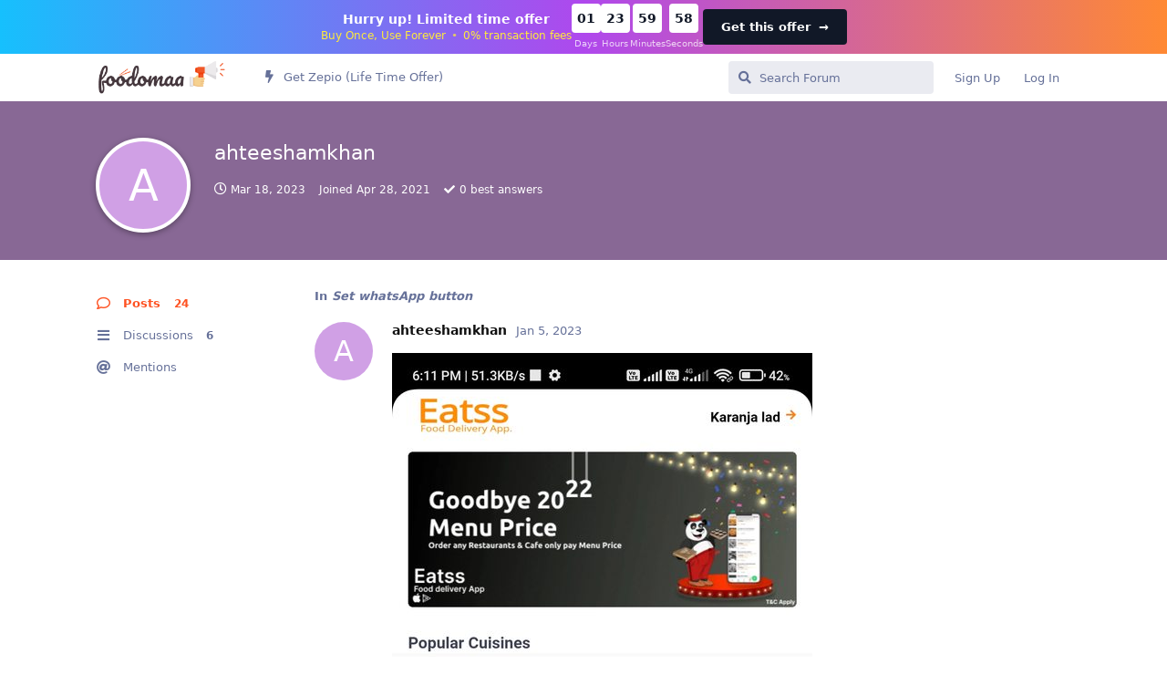

--- FILE ---
content_type: text/html; charset=utf-8
request_url: https://discuss.foodomaa.com/u/ahteeshamkhan
body_size: 6419
content:
<!doctype html>
<html  dir="ltr"        lang="en" >
    <head>
        <meta charset="utf-8">
        <title>ahteeshamkhan - Foodomaa Forums</title>

        <link rel="stylesheet" href="https://discuss.foodomaa.com/assets/forum.css?v=96efe6ea">
<link rel="canonical" href="https://discuss.foodomaa.com/u/ahteeshamkhan">
<link rel="preload" href="https://discuss.foodomaa.com/assets/forum.css?v=96efe6ea" as="style">
<link rel="preload" href="https://discuss.foodomaa.com/assets/forum.js?v=a7ee282e" as="script">
<link rel="preload" href="https://discuss.foodomaa.com/assets/forum-en.js?v=eb0193fc" as="script">
<link rel="preload" href="https://discuss.foodomaa.com/assets/fonts/fa-solid-900.woff2" as="font" type="font/woff2" crossorigin="">
<link rel="preload" href="https://discuss.foodomaa.com/assets/fonts/fa-regular-400.woff2" as="font" type="font/woff2" crossorigin="">
<meta name="viewport" content="width=device-width, initial-scale=1, maximum-scale=1, minimum-scale=1">
<meta name="description" content="Profile of ahteeshamkhan | 6 discussions | 24 posts">
<meta name="theme-color" content="#FE5222">
<meta name="application-name" content="Foodomaa Forums">
<meta name="robots" content="index, follow">
<meta name="twitter:card" content="summary_large_image">
<meta name="twitter:image" content="https://discuss.foodomaa.com/assets/site-image-85yyyop3.png">
<meta name="twitter:title" content="Profile of ahteeshamkhan">
<meta name="twitter:description" content="Profile of ahteeshamkhan | 6 discussions | 24 posts">
<meta name="twitter:url" content="https://discuss.foodomaa.com/u/ahteeshamkhan">
<link rel="shortcut icon" href="https://discuss.foodomaa.com/assets/favicon-ntboyrfp.png">
<meta property="og:site_name" content="Foodomaa Forums">
<meta property="og:type" content="profile">
<meta property="og:image" content="https://discuss.foodomaa.com/assets/site-image-85yyyop3.png">
<meta property="profile:username" content="ahteeshamkhan">
<meta property="og:title" content="Profile of ahteeshamkhan">
<meta property="og:description" content="Profile of ahteeshamkhan | 6 discussions | 24 posts">
<meta property="og:url" content="https://discuss.foodomaa.com/u/ahteeshamkhan">
<script type="application/ld+json">[{"@context":"http:\/\/schema.org","@type":"ProfilePage","publisher":{"@type":"Organization","name":"Foodomaa Forums","url":"https:\/\/discuss.foodomaa.com","description":"Discussion about Foodomaa, its plugins, customizations, queries, how-tos, and future roadmap.","logo":"https:\/\/discuss.foodomaa.com\/assets\/logo-dza7cusb.png"},"image":"https:\/\/discuss.foodomaa.com\/assets\/site-image-85yyyop3.png","name":"ahteeshamkhan","dateCreated":"2021-04-28T12:24:43+00:00","commentCount":24,"description":"Profile of ahteeshamkhan | 6 discussions | 24 posts","url":"https:\/\/discuss.foodomaa.com\/u\/ahteeshamkhan"},{"@context":"http:\/\/schema.org","@type":"WebSite","url":"https:\/\/discuss.foodomaa.com\/","potentialAction":{"@type":"SearchAction","target":"https:\/\/discuss.foodomaa.com\/?q={search_term_string}","query-input":"required name=search_term_string"}}]</script>
<!-- Google Tag Manager -->
<script>
    function gtagpush(virtualpath){dataLayer.push(virtualpath);}
</script>
<script>(function(w,d,s,l,i){w[l]=w[l]||[];w[l].push({'gtm.start':
        new Date().getTime(),event:'gtm.js'});var f=d.getElementsByTagName(s)[0],
    j=d.createElement(s),dl=l!='dataLayer'?'&l='+l:'';j.async=true;j.src=
    'https://www.googletagmanager.com/gtm.js?id='+i+dl;f.parentNode.insertBefore(j,f);
})(window,document,'script','dataLayer','GTM-TD75XKM');</script>
<!-- End Google Tag Manager -->

    </head>

    <body>
        <style>
    .announcement-bar {
        top: 0;
        width: 100%;
        background: linear-gradient(90deg, #16c0fd, #af48ed 50%, #ff8933);
        color: #fff;
        padding: 4px 20px;
        display: flex;
        justify-content: space-between;
        align-items: center;
        z-index: 1000;
    }

    .announcement-content {
        display: flex;
        align-items: center;
        justify-content: center;
        flex: 1;
        gap: 32px;
    }

    .announcement-text {
        text-align: center;
    }

    .announcement-text h6 {
        font-size: 14px;
        color: #fff;
        margin-bottom: 4px;
        font-weight: 600;
margin: 0;
    }

    .announcement-text p {
        font-size: 12px;
        color: #ffeb3b;
        font-weight: 400;
margin: 0;
    }

    .bullet-seperator {
        margin: 0 2px;
        font-size: 12px;
        opacity: 0.75;
    }

    .countdown {
        display: flex;
        gap: 10px;
    }

    .countdown-item {
        display: flex;
        flex-direction: column;
        align-items: center;
    }

    .countdown-box {
        background-color: #fff;
        color: #111827;
        font-weight: bold;
        padding: 4px;
        border-radius: 4px;
        width: 32px;
        height: 32px;
        display: flex;
        align-items: center;
        justify-content: center;
        font-size: 14px;
        margin-bottom: 4px;
    }

    .countdown-label {
        font-size: 10px;
        color: #fff;
        opacity: 0.75;
    }

    .shop-now-btn {
        background-color: #111827;
        color: #fff;
        border: none;
        padding: 10px 20px;
        font-weight: bold;
        border-radius: 4px;
        cursor: pointer;
        transition: background-color 0.3s;
text-decoration: none;
    }

    .shop-now-btn:hover {
        background-color: #fff;
text-decoration: none;
    }

    .close-btn {
        position: absolute;
        right: 24px;
        background: none;
        border: none;
        color: #ffeb3b;
        font-size: 16px;
        cursor: pointer;
        margin-left: 15px;
    }

    @media (max-width: 768px) {
     

        .announcement-content {
            flex-direction: column;
            gap: 10px;
        }

        .countdown-box {
            width: 35px;
            height: 35px;
            font-size: 16px;
            padding: 6px;
        }

      
    }

    @media (max-width: 480px) {
        .announcement-bar {
            padding: 10px;
        }

        .announcement-text h6 {
            font-size: 16px;
        }

        .announcement-text p {
            font-size: 14px;
        }

        .countdown-box {
            width: 30px;
            height: 30px;
            font-size: 14px;
            padding: 4px;
        }

        .countdown-label {
            font-size: 10px;
        }
    }
</style>

<div class="announcement-bar hidden" id="announcement-bar">
    <div class="announcement-content">
        <div class="announcement-text">
            <h6>Hurry up! Limited time offer</h6>
            <p>Buy Once, Use Forever <span class="bullet-seperator">•</span> 0% transaction fees</p>
        </div>
        <div class="countdown">
            <div class="countdown-item">
                <div class="countdown-box" id="days">00</div>
                <span class="countdown-label">Days</span>
            </div>
            <div class="countdown-item">
                <div class="countdown-box" id="hours">00</div>
                <span class="countdown-label">Hours</span>
            </div>
            <div class="countdown-item">
                <div class="countdown-box" id="minutes">00</div>
                <span class="countdown-label">Minutes</span>
            </div>
            <div class="countdown-item">
                <div class="countdown-box" id="seconds">00</div>
                <span class="countdown-label">Seconds</span>
            </div>
        </div>
        <a href="https://zepio.io?utm_source=foodomaa&utm_medium=announcement-bar&utm_campaign=limited-time-offer" class="shop-now-btn">Get this offer <span aria-hidden="true" style="margin-left: 4px;">→</span></a>
    </div>
</div>

<script>
document.addEventListener('DOMContentLoaded', function () {
    const STORAGE_KEY = 'countdownDeadline';
    const TWO_DAYS_MS = 2 * 24 * 60 * 60 * 1000;
    const TWELVE_HOURS_MS = 12 * 60 * 60 * 1000;

    // Function to get or set the countdown deadline
    function getOrSetDeadline() {
        const now = Date.now();
        let deadline = localStorage.getItem(STORAGE_KEY);

        if (deadline) {
            deadline = parseInt(deadline, 10);
            // If less than 12 hours remain, set a new deadline
            if (deadline - now < TWELVE_HOURS_MS) {
                deadline = now + TWO_DAYS_MS;
                localStorage.setItem(STORAGE_KEY, deadline.toString());
            }
        } else {
            // No deadline set; initialize it
            deadline = now + TWO_DAYS_MS;
            localStorage.setItem(STORAGE_KEY, deadline.toString());
        }

        return deadline;
    }

    // Initialize deadline
    const countdownDate = getOrSetDeadline();

    // Update the countdown every second
    const countdownTimer = setInterval(function () {
        const now = Date.now();
        const distance = countdownDate - now;

        if (distance <= 0) {
            clearInterval(countdownTimer);
            ['days', 'hours', 'minutes', 'seconds'].forEach(id => {
                const el = document.getElementById(id);
                if (el) el.textContent = '00';
            });
            return;
        }

        const days = Math.floor(distance / (1000 * 60 * 60 * 24));
        const hours = Math.floor((distance % (1000 * 60 * 60 * 24)) / (1000 * 60 * 60));
        const minutes = Math.floor((distance % (1000 * 60 * 60)) / (1000 * 60));
        const seconds = Math.floor((distance % (1000 * 60)) / 1000);

        const format = n => (n < 10 ? '0' + n : n);

        document.getElementById('days').textContent = format(days);
        document.getElementById('hours').textContent = format(hours);
        document.getElementById('minutes').textContent = format(minutes);
        document.getElementById('seconds').textContent = format(seconds);
    }, 1000);

    // Close button functionality
    const closeBtn = document.getElementById('close-btn');
    if (closeBtn) {
        closeBtn.addEventListener('click', function () {
            const bar = document.getElementById('announcement-bar');
            if (bar) bar.style.display = 'none';
            localStorage.setItem('announcementBarClosed', 'true');
        });
    }

    // Check if the user has previously closed the banner
    if (localStorage.getItem('announcementBarClosed') === 'true') {
        const bar = document.getElementById('announcement-bar');
        if (bar) bar.style.display = 'none';
    }
});
</script>

<div id="app" class="App">

    <div id="app-navigation" class="App-navigation"></div>

    <div id="drawer" class="App-drawer">

        <header id="header" class="App-header">
            <div id="header-navigation" class="Header-navigation"></div>
            <div class="container">
                <h1 class="Header-title">
                    <a href="https://discuss.foodomaa.com" id="home-link">
                                                    <img src="https://discuss.foodomaa.com/assets/logo-dza7cusb.png" alt="Foodomaa Forums" class="Header-logo">
                                            </a>
                </h1>
                <div id="header-primary" class="Header-primary"></div>
                <div id="header-secondary" class="Header-secondary"></div>
            </div>
        </header>

    </div>

    <main class="App-content">
        <div id="content"></div>

        <div id="flarum-loading" style="display: none">
    Loading...
</div>

<noscript>
    <div class="Alert">
        <div class="container">
            This site is best viewed in a modern browser with JavaScript enabled.
        </div>
    </div>
</noscript>

<div id="flarum-loading-error" style="display: none">
    <div class="Alert">
        <div class="container">
            Something went wrong while trying to load the full version of this site. Try hard-refreshing this page to fix the error.
        </div>
    </div>
</div>

<noscript id="flarum-content">
    
</noscript>


        <div class="App-composer">
            <div class="container">
                <div id="composer"></div>
            </div>
        </div>
    </main>

</div>




        <div id="modal"></div>
        <div id="alerts"></div>

        <script>
            document.getElementById('flarum-loading').style.display = 'block';
            var flarum = {extensions: {}};
        </script>

        <script src="https://discuss.foodomaa.com/assets/forum.js?v=a7ee282e"></script>
<script src="https://discuss.foodomaa.com/assets/forum-en.js?v=eb0193fc"></script>

        <script id="flarum-json-payload" type="application/json">{"resources":[{"type":"forums","id":"1","attributes":{"title":"Foodomaa Forums","description":"Discussion about Foodomaa, its plugins, customizations, queries, how-tos, and future roadmap.","showLanguageSelector":true,"baseUrl":"https:\/\/discuss.foodomaa.com","basePath":"","baseOrigin":"https:\/\/discuss.foodomaa.com","debug":false,"apiUrl":"https:\/\/discuss.foodomaa.com\/api","welcomeTitle":"Welcome to Foodomaa Discussion Forums","welcomeMessage":"","themePrimaryColor":"#FE5222","themeSecondaryColor":"#2e3345","logoUrl":"https:\/\/discuss.foodomaa.com\/assets\/logo-dza7cusb.png","faviconUrl":"https:\/\/discuss.foodomaa.com\/assets\/favicon-ntboyrfp.png","headerHtml":"\u003Cstyle\u003E\n    .announcement-bar {\n        top: 0;\n        width: 100%;\n        background: linear-gradient(90deg, #16c0fd, #af48ed 50%, #ff8933);\n        color: #fff;\n        padding: 4px 20px;\n        display: flex;\n        justify-content: space-between;\n        align-items: center;\n        z-index: 1000;\n    }\n\n    .announcement-content {\n        display: flex;\n        align-items: center;\n        justify-content: center;\n        flex: 1;\n        gap: 32px;\n    }\n\n    .announcement-text {\n        text-align: center;\n    }\n\n    .announcement-text h6 {\n        font-size: 14px;\n        color: #fff;\n        margin-bottom: 4px;\n        font-weight: 600;\nmargin: 0;\n    }\n\n    .announcement-text p {\n        font-size: 12px;\n        color: #ffeb3b;\n        font-weight: 400;\nmargin: 0;\n    }\n\n    .bullet-seperator {\n        margin: 0 2px;\n        font-size: 12px;\n        opacity: 0.75;\n    }\n\n    .countdown {\n        display: flex;\n        gap: 10px;\n    }\n\n    .countdown-item {\n        display: flex;\n        flex-direction: column;\n        align-items: center;\n    }\n\n    .countdown-box {\n        background-color: #fff;\n        color: #111827;\n        font-weight: bold;\n        padding: 4px;\n        border-radius: 4px;\n        width: 32px;\n        height: 32px;\n        display: flex;\n        align-items: center;\n        justify-content: center;\n        font-size: 14px;\n        margin-bottom: 4px;\n    }\n\n    .countdown-label {\n        font-size: 10px;\n        color: #fff;\n        opacity: 0.75;\n    }\n\n    .shop-now-btn {\n        background-color: #111827;\n        color: #fff;\n        border: none;\n        padding: 10px 20px;\n        font-weight: bold;\n        border-radius: 4px;\n        cursor: pointer;\n        transition: background-color 0.3s;\ntext-decoration: none;\n    }\n\n    .shop-now-btn:hover {\n        background-color: #fff;\ntext-decoration: none;\n    }\n\n    .close-btn {\n        position: absolute;\n        right: 24px;\n        background: none;\n        border: none;\n        color: #ffeb3b;\n        font-size: 16px;\n        cursor: pointer;\n        margin-left: 15px;\n    }\n\n    @media (max-width: 768px) {\n     \n\n        .announcement-content {\n            flex-direction: column;\n            gap: 10px;\n        }\n\n        .countdown-box {\n            width: 35px;\n            height: 35px;\n            font-size: 16px;\n            padding: 6px;\n        }\n\n      \n    }\n\n    @media (max-width: 480px) {\n        .announcement-bar {\n            padding: 10px;\n        }\n\n        .announcement-text h6 {\n            font-size: 16px;\n        }\n\n        .announcement-text p {\n            font-size: 14px;\n        }\n\n        .countdown-box {\n            width: 30px;\n            height: 30px;\n            font-size: 14px;\n            padding: 4px;\n        }\n\n        .countdown-label {\n            font-size: 10px;\n        }\n    }\n\u003C\/style\u003E\n\n\u003Cdiv class=\u0022announcement-bar hidden\u0022 id=\u0022announcement-bar\u0022\u003E\n    \u003Cdiv class=\u0022announcement-content\u0022\u003E\n        \u003Cdiv class=\u0022announcement-text\u0022\u003E\n            \u003Ch6\u003EHurry up! Limited time offer\u003C\/h6\u003E\n            \u003Cp\u003EBuy Once, Use Forever \u003Cspan class=\u0022bullet-seperator\u0022\u003E\u2022\u003C\/span\u003E 0% transaction fees\u003C\/p\u003E\n        \u003C\/div\u003E\n        \u003Cdiv class=\u0022countdown\u0022\u003E\n            \u003Cdiv class=\u0022countdown-item\u0022\u003E\n                \u003Cdiv class=\u0022countdown-box\u0022 id=\u0022days\u0022\u003E00\u003C\/div\u003E\n                \u003Cspan class=\u0022countdown-label\u0022\u003EDays\u003C\/span\u003E\n            \u003C\/div\u003E\n            \u003Cdiv class=\u0022countdown-item\u0022\u003E\n                \u003Cdiv class=\u0022countdown-box\u0022 id=\u0022hours\u0022\u003E00\u003C\/div\u003E\n                \u003Cspan class=\u0022countdown-label\u0022\u003EHours\u003C\/span\u003E\n            \u003C\/div\u003E\n            \u003Cdiv class=\u0022countdown-item\u0022\u003E\n                \u003Cdiv class=\u0022countdown-box\u0022 id=\u0022minutes\u0022\u003E00\u003C\/div\u003E\n                \u003Cspan class=\u0022countdown-label\u0022\u003EMinutes\u003C\/span\u003E\n            \u003C\/div\u003E\n            \u003Cdiv class=\u0022countdown-item\u0022\u003E\n                \u003Cdiv class=\u0022countdown-box\u0022 id=\u0022seconds\u0022\u003E00\u003C\/div\u003E\n                \u003Cspan class=\u0022countdown-label\u0022\u003ESeconds\u003C\/span\u003E\n            \u003C\/div\u003E\n        \u003C\/div\u003E\n        \u003Ca href=\u0022https:\/\/zepio.io?utm_source=foodomaa\u0026utm_medium=announcement-bar\u0026utm_campaign=limited-time-offer\u0022 class=\u0022shop-now-btn\u0022\u003EGet this offer \u003Cspan aria-hidden=\u0022true\u0022 style=\u0022margin-left: 4px;\u0022\u003E\u2192\u003C\/span\u003E\u003C\/a\u003E\n    \u003C\/div\u003E\n\u003C\/div\u003E\n\n\u003Cscript\u003E\ndocument.addEventListener(\u0027DOMContentLoaded\u0027, function () {\n    const STORAGE_KEY = \u0027countdownDeadline\u0027;\n    const TWO_DAYS_MS = 2 * 24 * 60 * 60 * 1000;\n    const TWELVE_HOURS_MS = 12 * 60 * 60 * 1000;\n\n    \/\/ Function to get or set the countdown deadline\n    function getOrSetDeadline() {\n        const now = Date.now();\n        let deadline = localStorage.getItem(STORAGE_KEY);\n\n        if (deadline) {\n            deadline = parseInt(deadline, 10);\n            \/\/ If less than 12 hours remain, set a new deadline\n            if (deadline - now \u003C TWELVE_HOURS_MS) {\n                deadline = now + TWO_DAYS_MS;\n                localStorage.setItem(STORAGE_KEY, deadline.toString());\n            }\n        } else {\n            \/\/ No deadline set; initialize it\n            deadline = now + TWO_DAYS_MS;\n            localStorage.setItem(STORAGE_KEY, deadline.toString());\n        }\n\n        return deadline;\n    }\n\n    \/\/ Initialize deadline\n    const countdownDate = getOrSetDeadline();\n\n    \/\/ Update the countdown every second\n    const countdownTimer = setInterval(function () {\n        const now = Date.now();\n        const distance = countdownDate - now;\n\n        if (distance \u003C= 0) {\n            clearInterval(countdownTimer);\n            [\u0027days\u0027, \u0027hours\u0027, \u0027minutes\u0027, \u0027seconds\u0027].forEach(id =\u003E {\n                const el = document.getElementById(id);\n                if (el) el.textContent = \u002700\u0027;\n            });\n            return;\n        }\n\n        const days = Math.floor(distance \/ (1000 * 60 * 60 * 24));\n        const hours = Math.floor((distance % (1000 * 60 * 60 * 24)) \/ (1000 * 60 * 60));\n        const minutes = Math.floor((distance % (1000 * 60 * 60)) \/ (1000 * 60));\n        const seconds = Math.floor((distance % (1000 * 60)) \/ 1000);\n\n        const format = n =\u003E (n \u003C 10 ? \u00270\u0027 + n : n);\n\n        document.getElementById(\u0027days\u0027).textContent = format(days);\n        document.getElementById(\u0027hours\u0027).textContent = format(hours);\n        document.getElementById(\u0027minutes\u0027).textContent = format(minutes);\n        document.getElementById(\u0027seconds\u0027).textContent = format(seconds);\n    }, 1000);\n\n    \/\/ Close button functionality\n    const closeBtn = document.getElementById(\u0027close-btn\u0027);\n    if (closeBtn) {\n        closeBtn.addEventListener(\u0027click\u0027, function () {\n            const bar = document.getElementById(\u0027announcement-bar\u0027);\n            if (bar) bar.style.display = \u0027none\u0027;\n            localStorage.setItem(\u0027announcementBarClosed\u0027, \u0027true\u0027);\n        });\n    }\n\n    \/\/ Check if the user has previously closed the banner\n    if (localStorage.getItem(\u0027announcementBarClosed\u0027) === \u0027true\u0027) {\n        const bar = document.getElementById(\u0027announcement-bar\u0027);\n        if (bar) bar.style.display = \u0027none\u0027;\n    }\n});\n\u003C\/script\u003E","footerHtml":null,"allowSignUp":true,"defaultRoute":"\/all","canViewForum":true,"canStartDiscussion":false,"canSearchUsers":false,"assetsBaseUrl":"https:\/\/discuss.foodomaa.com\/assets","canBypassTagCounts":false,"minPrimaryTags":"1","maxPrimaryTags":"2","minSecondaryTags":"0","maxSecondaryTags":"3","canViewFlags":false,"guidelinesUrl":null,"imgur-upload.client-id":"87cc29ae81a7f3c","imgur-upload.hide-markdown-image":"1","imgur-upload.embed-type":"preview-without-link","imgur-upload.allow-paste":"1","synopsis.excerpt_length":200,"synopsis.rich_excerpts":false,"synopsis.excerpt_type":"first","ReactionConverts":[null,null,null],"fof-oauth":[null,null,null,null,null,{"name":"google","icon":"fab fa-google","priority":0},null],"canSelectBestAnswerOwnPost":true,"useAlternativeBestAnswerUi":false,"showBestAnswerFilterUi":false,"allowUsernameMentionFormat":true},"relationships":{"groups":{"data":[{"type":"groups","id":"1"},{"type":"groups","id":"2"},{"type":"groups","id":"3"},{"type":"groups","id":"4"},{"type":"groups","id":"5"},{"type":"groups","id":"9"}]},"tags":{"data":[{"type":"tags","id":"1"},{"type":"tags","id":"4"},{"type":"tags","id":"5"},{"type":"tags","id":"6"},{"type":"tags","id":"7"},{"type":"tags","id":"8"},{"type":"tags","id":"9"},{"type":"tags","id":"10"}]},"reactions":{"data":[{"type":"reactions","id":"1"},{"type":"reactions","id":"2"},{"type":"reactions","id":"4"},{"type":"reactions","id":"5"},{"type":"reactions","id":"6"}]},"links":{"data":[{"type":"links","id":"8"}]}}},{"type":"groups","id":"1","attributes":{"nameSingular":"Admin","namePlural":"Admins","color":"#ef5350","icon":"fas fa-user-shield","isHidden":0}},{"type":"groups","id":"2","attributes":{"nameSingular":"Guest","namePlural":"Guests","color":null,"icon":null,"isHidden":0}},{"type":"groups","id":"3","attributes":{"nameSingular":"Member","namePlural":"Members","color":null,"icon":null,"isHidden":0}},{"type":"groups","id":"4","attributes":{"nameSingular":"Mod","namePlural":"Mods","color":"#80349E","icon":"fas fa-bolt","isHidden":0}},{"type":"groups","id":"5","attributes":{"nameSingular":"Community Rock Star","namePlural":"Community Rock Stars","color":"#F36322","icon":"fas fa-star","isHidden":0}},{"type":"groups","id":"9","attributes":{"nameSingular":"Pro User","namePlural":"Pro Users","color":"#22c55e","icon":"fas fa-star","isHidden":0}},{"type":"tags","id":"1","attributes":{"name":"Community Support","description":"Get help setting up, using, and customizing Foodomaa from Foodomaa Community Members.","slug":"community-support","color":"#4B93D1","backgroundUrl":null,"backgroundMode":null,"icon":"fas fa-hands-helping","discussionCount":1219,"position":1,"defaultSort":null,"isChild":false,"isHidden":false,"lastPostedAt":"2025-03-18T17:10:05+00:00","canStartDiscussion":false,"canAddToDiscussion":false,"richExcerpts":null,"excerptLength":null,"isQnA":true,"reminders":true}},{"type":"tags","id":"4","attributes":{"name":"How Tos","description":"Topics related to How-Tos on Foodomaa","slug":"how-tos","color":"#e67e22","backgroundUrl":null,"backgroundMode":null,"icon":"fas fa-question-circle","discussionCount":554,"position":4,"defaultSort":null,"isChild":false,"isHidden":false,"lastPostedAt":"2024-04-20T07:30:31+00:00","canStartDiscussion":false,"canAddToDiscussion":false,"richExcerpts":null,"excerptLength":null,"isQnA":true,"reminders":true}},{"type":"tags","id":"5","attributes":{"name":"Customizations","description":"Customizations on Foodomaa","slug":"customizations","color":"#e74c3c","backgroundUrl":null,"backgroundMode":null,"icon":"fas fa-sliders-h","discussionCount":493,"position":6,"defaultSort":null,"isChild":false,"isHidden":false,"lastPostedAt":"2025-01-28T02:51:00+00:00","canStartDiscussion":false,"canAddToDiscussion":false,"richExcerpts":null,"excerptLength":null,"isQnA":true,"reminders":true}},{"type":"tags","id":"6","attributes":{"name":"Announcements","description":"Announcement ","slug":"announcements","color":"#2ecc71","backgroundUrl":null,"backgroundMode":null,"icon":"fas fa-bullhorn","discussionCount":13,"position":0,"defaultSort":null,"isChild":false,"isHidden":false,"lastPostedAt":"2023-10-19T12:57:32+00:00","canStartDiscussion":false,"canAddToDiscussion":false,"richExcerpts":null,"excerptLength":null,"isQnA":true,"reminders":true}},{"type":"tags","id":"7","attributes":{"name":"Solved","description":"Solved Queries, Customizations, Requests, Issues","slug":"solved","color":"#6DBB3E","backgroundUrl":null,"backgroundMode":null,"icon":"fas fa-check","discussionCount":17,"position":8,"defaultSort":null,"isChild":false,"isHidden":false,"lastPostedAt":"2022-03-12T14:46:39+00:00","canStartDiscussion":false,"canAddToDiscussion":false,"richExcerpts":null,"excerptLength":null,"isQnA":true,"reminders":true}},{"type":"tags","id":"8","attributes":{"name":"General Discussion","description":"","slug":"general-discussion","color":"#C0392B","backgroundUrl":null,"backgroundMode":null,"icon":"fas fa-comment-dots","discussionCount":1132,"position":2,"defaultSort":null,"isChild":false,"isHidden":false,"lastPostedAt":"2025-03-18T17:10:05+00:00","canStartDiscussion":false,"canAddToDiscussion":false,"richExcerpts":null,"excerptLength":null,"isQnA":true,"reminders":true}},{"type":"tags","id":"9","attributes":{"name":"Developers Network","description":"","slug":"developers-network","color":"#2c3e50","backgroundUrl":null,"backgroundMode":null,"icon":"fas fa-code","discussionCount":497,"position":5,"defaultSort":null,"isChild":false,"isHidden":false,"lastPostedAt":"2024-08-05T12:34:45+00:00","canStartDiscussion":false,"canAddToDiscussion":false,"richExcerpts":null,"excerptLength":null,"isQnA":true,"reminders":true}},{"type":"tags","id":"10","attributes":{"name":"New Feature Discussion","description":"Discussion about a new feature for Foodomaa","slug":"new-feature-discussion","color":"#EA676C","backgroundUrl":null,"backgroundMode":null,"icon":"fas fa-lightbulb","discussionCount":303,"position":7,"defaultSort":null,"isChild":false,"isHidden":false,"lastPostedAt":"2024-05-06T07:03:42+00:00","canStartDiscussion":false,"canAddToDiscussion":false,"richExcerpts":null,"excerptLength":null,"isQnA":true,"reminders":true}},{"type":"reactions","id":"1","attributes":{"identifier":"thumbsup","display":null,"type":"emoji","enabled":1}},{"type":"reactions","id":"2","attributes":{"identifier":"heart","display":null,"type":"emoji","enabled":1}},{"type":"reactions","id":"4","attributes":{"identifier":"confused","display":null,"type":"emoji","enabled":1}},{"type":"reactions","id":"5","attributes":{"identifier":"tada","display":null,"type":"emoji","enabled":1}},{"type":"reactions","id":"6","attributes":{"identifier":"thumbsdown","display":null,"type":"emoji","enabled":1}},{"type":"links","id":"8","attributes":{"id":8,"title":"Get Zepio (Life Time Offer)","icon":"fas fa-bolt","url":"https:\/\/zepio.io?utm_source=foodomaa\u0026utm_medium=announcement-bar\u0026utm_campaign=limited-time-offer","position":null,"isInternal":true,"isNewtab":false,"isChild":false,"visibility":"everyone"}}],"session":{"userId":0,"csrfToken":"GOQ5V2Gk5pNaRhyokGTTBlCFmxeA2iK1N7CiIh3s"},"locales":{"en":"English"},"locale":"en","fof-oauth.only_icons":"","googleGTMCode":"GTM-TD75XKM","apiDocument":{"data":{"type":"users","id":"275","attributes":{"username":"ahteeshamkhan","displayName":"ahteeshamkhan","avatarUrl":null,"slug":"ahteeshamkhan","joinTime":"2021-04-28T12:24:43+00:00","discussionCount":6,"commentCount":24,"canEdit":false,"canEditCredentials":false,"canEditGroups":false,"canDelete":false,"lastSeenAt":"2023-03-18T18:02:49+00:00","bestAnswerCount":0,"canSuspend":false},"relationships":{"groups":{"data":[]}}}}}</script>

        <script>
            const data = JSON.parse(document.getElementById('flarum-json-payload').textContent);
            document.getElementById('flarum-loading').style.display = 'none';

            try {
                flarum.core.app.load(data);
                flarum.core.app.bootExtensions(flarum.extensions);
                flarum.core.app.boot();
            } catch (e) {
                var error = document.getElementById('flarum-loading-error');
                error.innerHTML += document.getElementById('flarum-content').textContent;
                error.style.display = 'block';
                throw e;
            }
        </script>

        
    </body>
</html>
